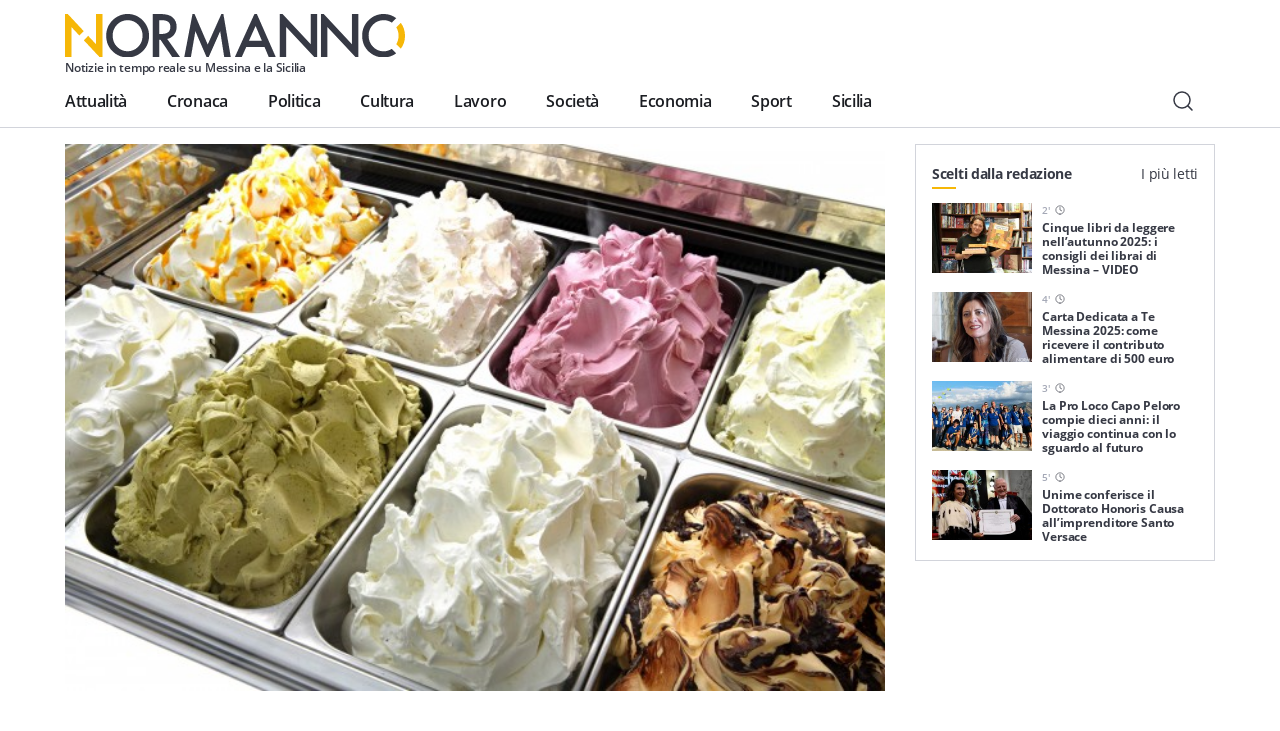

--- FILE ---
content_type: text/html; charset=UTF-8
request_url: https://normanno.com/N0rm4nn0/wp-admin/admin-ajax.php?action=bawpvc-ajax-counter&p=125577&n=1
body_size: 26
content:
(3683)

--- FILE ---
content_type: text/html; charset=utf-8
request_url: https://www.google.com/recaptcha/api2/anchor?ar=1&k=6LcA8SEaAAAAAP5X4AdU4LoNr2trI1cZvakjdr1C&co=aHR0cHM6Ly9ub3JtYW5uby5jb206NDQz&hl=en&v=PoyoqOPhxBO7pBk68S4YbpHZ&size=invisible&anchor-ms=20000&execute-ms=30000&cb=ss09bkpv1yqj
body_size: 48712
content:
<!DOCTYPE HTML><html dir="ltr" lang="en"><head><meta http-equiv="Content-Type" content="text/html; charset=UTF-8">
<meta http-equiv="X-UA-Compatible" content="IE=edge">
<title>reCAPTCHA</title>
<style type="text/css">
/* cyrillic-ext */
@font-face {
  font-family: 'Roboto';
  font-style: normal;
  font-weight: 400;
  font-stretch: 100%;
  src: url(//fonts.gstatic.com/s/roboto/v48/KFO7CnqEu92Fr1ME7kSn66aGLdTylUAMa3GUBHMdazTgWw.woff2) format('woff2');
  unicode-range: U+0460-052F, U+1C80-1C8A, U+20B4, U+2DE0-2DFF, U+A640-A69F, U+FE2E-FE2F;
}
/* cyrillic */
@font-face {
  font-family: 'Roboto';
  font-style: normal;
  font-weight: 400;
  font-stretch: 100%;
  src: url(//fonts.gstatic.com/s/roboto/v48/KFO7CnqEu92Fr1ME7kSn66aGLdTylUAMa3iUBHMdazTgWw.woff2) format('woff2');
  unicode-range: U+0301, U+0400-045F, U+0490-0491, U+04B0-04B1, U+2116;
}
/* greek-ext */
@font-face {
  font-family: 'Roboto';
  font-style: normal;
  font-weight: 400;
  font-stretch: 100%;
  src: url(//fonts.gstatic.com/s/roboto/v48/KFO7CnqEu92Fr1ME7kSn66aGLdTylUAMa3CUBHMdazTgWw.woff2) format('woff2');
  unicode-range: U+1F00-1FFF;
}
/* greek */
@font-face {
  font-family: 'Roboto';
  font-style: normal;
  font-weight: 400;
  font-stretch: 100%;
  src: url(//fonts.gstatic.com/s/roboto/v48/KFO7CnqEu92Fr1ME7kSn66aGLdTylUAMa3-UBHMdazTgWw.woff2) format('woff2');
  unicode-range: U+0370-0377, U+037A-037F, U+0384-038A, U+038C, U+038E-03A1, U+03A3-03FF;
}
/* math */
@font-face {
  font-family: 'Roboto';
  font-style: normal;
  font-weight: 400;
  font-stretch: 100%;
  src: url(//fonts.gstatic.com/s/roboto/v48/KFO7CnqEu92Fr1ME7kSn66aGLdTylUAMawCUBHMdazTgWw.woff2) format('woff2');
  unicode-range: U+0302-0303, U+0305, U+0307-0308, U+0310, U+0312, U+0315, U+031A, U+0326-0327, U+032C, U+032F-0330, U+0332-0333, U+0338, U+033A, U+0346, U+034D, U+0391-03A1, U+03A3-03A9, U+03B1-03C9, U+03D1, U+03D5-03D6, U+03F0-03F1, U+03F4-03F5, U+2016-2017, U+2034-2038, U+203C, U+2040, U+2043, U+2047, U+2050, U+2057, U+205F, U+2070-2071, U+2074-208E, U+2090-209C, U+20D0-20DC, U+20E1, U+20E5-20EF, U+2100-2112, U+2114-2115, U+2117-2121, U+2123-214F, U+2190, U+2192, U+2194-21AE, U+21B0-21E5, U+21F1-21F2, U+21F4-2211, U+2213-2214, U+2216-22FF, U+2308-230B, U+2310, U+2319, U+231C-2321, U+2336-237A, U+237C, U+2395, U+239B-23B7, U+23D0, U+23DC-23E1, U+2474-2475, U+25AF, U+25B3, U+25B7, U+25BD, U+25C1, U+25CA, U+25CC, U+25FB, U+266D-266F, U+27C0-27FF, U+2900-2AFF, U+2B0E-2B11, U+2B30-2B4C, U+2BFE, U+3030, U+FF5B, U+FF5D, U+1D400-1D7FF, U+1EE00-1EEFF;
}
/* symbols */
@font-face {
  font-family: 'Roboto';
  font-style: normal;
  font-weight: 400;
  font-stretch: 100%;
  src: url(//fonts.gstatic.com/s/roboto/v48/KFO7CnqEu92Fr1ME7kSn66aGLdTylUAMaxKUBHMdazTgWw.woff2) format('woff2');
  unicode-range: U+0001-000C, U+000E-001F, U+007F-009F, U+20DD-20E0, U+20E2-20E4, U+2150-218F, U+2190, U+2192, U+2194-2199, U+21AF, U+21E6-21F0, U+21F3, U+2218-2219, U+2299, U+22C4-22C6, U+2300-243F, U+2440-244A, U+2460-24FF, U+25A0-27BF, U+2800-28FF, U+2921-2922, U+2981, U+29BF, U+29EB, U+2B00-2BFF, U+4DC0-4DFF, U+FFF9-FFFB, U+10140-1018E, U+10190-1019C, U+101A0, U+101D0-101FD, U+102E0-102FB, U+10E60-10E7E, U+1D2C0-1D2D3, U+1D2E0-1D37F, U+1F000-1F0FF, U+1F100-1F1AD, U+1F1E6-1F1FF, U+1F30D-1F30F, U+1F315, U+1F31C, U+1F31E, U+1F320-1F32C, U+1F336, U+1F378, U+1F37D, U+1F382, U+1F393-1F39F, U+1F3A7-1F3A8, U+1F3AC-1F3AF, U+1F3C2, U+1F3C4-1F3C6, U+1F3CA-1F3CE, U+1F3D4-1F3E0, U+1F3ED, U+1F3F1-1F3F3, U+1F3F5-1F3F7, U+1F408, U+1F415, U+1F41F, U+1F426, U+1F43F, U+1F441-1F442, U+1F444, U+1F446-1F449, U+1F44C-1F44E, U+1F453, U+1F46A, U+1F47D, U+1F4A3, U+1F4B0, U+1F4B3, U+1F4B9, U+1F4BB, U+1F4BF, U+1F4C8-1F4CB, U+1F4D6, U+1F4DA, U+1F4DF, U+1F4E3-1F4E6, U+1F4EA-1F4ED, U+1F4F7, U+1F4F9-1F4FB, U+1F4FD-1F4FE, U+1F503, U+1F507-1F50B, U+1F50D, U+1F512-1F513, U+1F53E-1F54A, U+1F54F-1F5FA, U+1F610, U+1F650-1F67F, U+1F687, U+1F68D, U+1F691, U+1F694, U+1F698, U+1F6AD, U+1F6B2, U+1F6B9-1F6BA, U+1F6BC, U+1F6C6-1F6CF, U+1F6D3-1F6D7, U+1F6E0-1F6EA, U+1F6F0-1F6F3, U+1F6F7-1F6FC, U+1F700-1F7FF, U+1F800-1F80B, U+1F810-1F847, U+1F850-1F859, U+1F860-1F887, U+1F890-1F8AD, U+1F8B0-1F8BB, U+1F8C0-1F8C1, U+1F900-1F90B, U+1F93B, U+1F946, U+1F984, U+1F996, U+1F9E9, U+1FA00-1FA6F, U+1FA70-1FA7C, U+1FA80-1FA89, U+1FA8F-1FAC6, U+1FACE-1FADC, U+1FADF-1FAE9, U+1FAF0-1FAF8, U+1FB00-1FBFF;
}
/* vietnamese */
@font-face {
  font-family: 'Roboto';
  font-style: normal;
  font-weight: 400;
  font-stretch: 100%;
  src: url(//fonts.gstatic.com/s/roboto/v48/KFO7CnqEu92Fr1ME7kSn66aGLdTylUAMa3OUBHMdazTgWw.woff2) format('woff2');
  unicode-range: U+0102-0103, U+0110-0111, U+0128-0129, U+0168-0169, U+01A0-01A1, U+01AF-01B0, U+0300-0301, U+0303-0304, U+0308-0309, U+0323, U+0329, U+1EA0-1EF9, U+20AB;
}
/* latin-ext */
@font-face {
  font-family: 'Roboto';
  font-style: normal;
  font-weight: 400;
  font-stretch: 100%;
  src: url(//fonts.gstatic.com/s/roboto/v48/KFO7CnqEu92Fr1ME7kSn66aGLdTylUAMa3KUBHMdazTgWw.woff2) format('woff2');
  unicode-range: U+0100-02BA, U+02BD-02C5, U+02C7-02CC, U+02CE-02D7, U+02DD-02FF, U+0304, U+0308, U+0329, U+1D00-1DBF, U+1E00-1E9F, U+1EF2-1EFF, U+2020, U+20A0-20AB, U+20AD-20C0, U+2113, U+2C60-2C7F, U+A720-A7FF;
}
/* latin */
@font-face {
  font-family: 'Roboto';
  font-style: normal;
  font-weight: 400;
  font-stretch: 100%;
  src: url(//fonts.gstatic.com/s/roboto/v48/KFO7CnqEu92Fr1ME7kSn66aGLdTylUAMa3yUBHMdazQ.woff2) format('woff2');
  unicode-range: U+0000-00FF, U+0131, U+0152-0153, U+02BB-02BC, U+02C6, U+02DA, U+02DC, U+0304, U+0308, U+0329, U+2000-206F, U+20AC, U+2122, U+2191, U+2193, U+2212, U+2215, U+FEFF, U+FFFD;
}
/* cyrillic-ext */
@font-face {
  font-family: 'Roboto';
  font-style: normal;
  font-weight: 500;
  font-stretch: 100%;
  src: url(//fonts.gstatic.com/s/roboto/v48/KFO7CnqEu92Fr1ME7kSn66aGLdTylUAMa3GUBHMdazTgWw.woff2) format('woff2');
  unicode-range: U+0460-052F, U+1C80-1C8A, U+20B4, U+2DE0-2DFF, U+A640-A69F, U+FE2E-FE2F;
}
/* cyrillic */
@font-face {
  font-family: 'Roboto';
  font-style: normal;
  font-weight: 500;
  font-stretch: 100%;
  src: url(//fonts.gstatic.com/s/roboto/v48/KFO7CnqEu92Fr1ME7kSn66aGLdTylUAMa3iUBHMdazTgWw.woff2) format('woff2');
  unicode-range: U+0301, U+0400-045F, U+0490-0491, U+04B0-04B1, U+2116;
}
/* greek-ext */
@font-face {
  font-family: 'Roboto';
  font-style: normal;
  font-weight: 500;
  font-stretch: 100%;
  src: url(//fonts.gstatic.com/s/roboto/v48/KFO7CnqEu92Fr1ME7kSn66aGLdTylUAMa3CUBHMdazTgWw.woff2) format('woff2');
  unicode-range: U+1F00-1FFF;
}
/* greek */
@font-face {
  font-family: 'Roboto';
  font-style: normal;
  font-weight: 500;
  font-stretch: 100%;
  src: url(//fonts.gstatic.com/s/roboto/v48/KFO7CnqEu92Fr1ME7kSn66aGLdTylUAMa3-UBHMdazTgWw.woff2) format('woff2');
  unicode-range: U+0370-0377, U+037A-037F, U+0384-038A, U+038C, U+038E-03A1, U+03A3-03FF;
}
/* math */
@font-face {
  font-family: 'Roboto';
  font-style: normal;
  font-weight: 500;
  font-stretch: 100%;
  src: url(//fonts.gstatic.com/s/roboto/v48/KFO7CnqEu92Fr1ME7kSn66aGLdTylUAMawCUBHMdazTgWw.woff2) format('woff2');
  unicode-range: U+0302-0303, U+0305, U+0307-0308, U+0310, U+0312, U+0315, U+031A, U+0326-0327, U+032C, U+032F-0330, U+0332-0333, U+0338, U+033A, U+0346, U+034D, U+0391-03A1, U+03A3-03A9, U+03B1-03C9, U+03D1, U+03D5-03D6, U+03F0-03F1, U+03F4-03F5, U+2016-2017, U+2034-2038, U+203C, U+2040, U+2043, U+2047, U+2050, U+2057, U+205F, U+2070-2071, U+2074-208E, U+2090-209C, U+20D0-20DC, U+20E1, U+20E5-20EF, U+2100-2112, U+2114-2115, U+2117-2121, U+2123-214F, U+2190, U+2192, U+2194-21AE, U+21B0-21E5, U+21F1-21F2, U+21F4-2211, U+2213-2214, U+2216-22FF, U+2308-230B, U+2310, U+2319, U+231C-2321, U+2336-237A, U+237C, U+2395, U+239B-23B7, U+23D0, U+23DC-23E1, U+2474-2475, U+25AF, U+25B3, U+25B7, U+25BD, U+25C1, U+25CA, U+25CC, U+25FB, U+266D-266F, U+27C0-27FF, U+2900-2AFF, U+2B0E-2B11, U+2B30-2B4C, U+2BFE, U+3030, U+FF5B, U+FF5D, U+1D400-1D7FF, U+1EE00-1EEFF;
}
/* symbols */
@font-face {
  font-family: 'Roboto';
  font-style: normal;
  font-weight: 500;
  font-stretch: 100%;
  src: url(//fonts.gstatic.com/s/roboto/v48/KFO7CnqEu92Fr1ME7kSn66aGLdTylUAMaxKUBHMdazTgWw.woff2) format('woff2');
  unicode-range: U+0001-000C, U+000E-001F, U+007F-009F, U+20DD-20E0, U+20E2-20E4, U+2150-218F, U+2190, U+2192, U+2194-2199, U+21AF, U+21E6-21F0, U+21F3, U+2218-2219, U+2299, U+22C4-22C6, U+2300-243F, U+2440-244A, U+2460-24FF, U+25A0-27BF, U+2800-28FF, U+2921-2922, U+2981, U+29BF, U+29EB, U+2B00-2BFF, U+4DC0-4DFF, U+FFF9-FFFB, U+10140-1018E, U+10190-1019C, U+101A0, U+101D0-101FD, U+102E0-102FB, U+10E60-10E7E, U+1D2C0-1D2D3, U+1D2E0-1D37F, U+1F000-1F0FF, U+1F100-1F1AD, U+1F1E6-1F1FF, U+1F30D-1F30F, U+1F315, U+1F31C, U+1F31E, U+1F320-1F32C, U+1F336, U+1F378, U+1F37D, U+1F382, U+1F393-1F39F, U+1F3A7-1F3A8, U+1F3AC-1F3AF, U+1F3C2, U+1F3C4-1F3C6, U+1F3CA-1F3CE, U+1F3D4-1F3E0, U+1F3ED, U+1F3F1-1F3F3, U+1F3F5-1F3F7, U+1F408, U+1F415, U+1F41F, U+1F426, U+1F43F, U+1F441-1F442, U+1F444, U+1F446-1F449, U+1F44C-1F44E, U+1F453, U+1F46A, U+1F47D, U+1F4A3, U+1F4B0, U+1F4B3, U+1F4B9, U+1F4BB, U+1F4BF, U+1F4C8-1F4CB, U+1F4D6, U+1F4DA, U+1F4DF, U+1F4E3-1F4E6, U+1F4EA-1F4ED, U+1F4F7, U+1F4F9-1F4FB, U+1F4FD-1F4FE, U+1F503, U+1F507-1F50B, U+1F50D, U+1F512-1F513, U+1F53E-1F54A, U+1F54F-1F5FA, U+1F610, U+1F650-1F67F, U+1F687, U+1F68D, U+1F691, U+1F694, U+1F698, U+1F6AD, U+1F6B2, U+1F6B9-1F6BA, U+1F6BC, U+1F6C6-1F6CF, U+1F6D3-1F6D7, U+1F6E0-1F6EA, U+1F6F0-1F6F3, U+1F6F7-1F6FC, U+1F700-1F7FF, U+1F800-1F80B, U+1F810-1F847, U+1F850-1F859, U+1F860-1F887, U+1F890-1F8AD, U+1F8B0-1F8BB, U+1F8C0-1F8C1, U+1F900-1F90B, U+1F93B, U+1F946, U+1F984, U+1F996, U+1F9E9, U+1FA00-1FA6F, U+1FA70-1FA7C, U+1FA80-1FA89, U+1FA8F-1FAC6, U+1FACE-1FADC, U+1FADF-1FAE9, U+1FAF0-1FAF8, U+1FB00-1FBFF;
}
/* vietnamese */
@font-face {
  font-family: 'Roboto';
  font-style: normal;
  font-weight: 500;
  font-stretch: 100%;
  src: url(//fonts.gstatic.com/s/roboto/v48/KFO7CnqEu92Fr1ME7kSn66aGLdTylUAMa3OUBHMdazTgWw.woff2) format('woff2');
  unicode-range: U+0102-0103, U+0110-0111, U+0128-0129, U+0168-0169, U+01A0-01A1, U+01AF-01B0, U+0300-0301, U+0303-0304, U+0308-0309, U+0323, U+0329, U+1EA0-1EF9, U+20AB;
}
/* latin-ext */
@font-face {
  font-family: 'Roboto';
  font-style: normal;
  font-weight: 500;
  font-stretch: 100%;
  src: url(//fonts.gstatic.com/s/roboto/v48/KFO7CnqEu92Fr1ME7kSn66aGLdTylUAMa3KUBHMdazTgWw.woff2) format('woff2');
  unicode-range: U+0100-02BA, U+02BD-02C5, U+02C7-02CC, U+02CE-02D7, U+02DD-02FF, U+0304, U+0308, U+0329, U+1D00-1DBF, U+1E00-1E9F, U+1EF2-1EFF, U+2020, U+20A0-20AB, U+20AD-20C0, U+2113, U+2C60-2C7F, U+A720-A7FF;
}
/* latin */
@font-face {
  font-family: 'Roboto';
  font-style: normal;
  font-weight: 500;
  font-stretch: 100%;
  src: url(//fonts.gstatic.com/s/roboto/v48/KFO7CnqEu92Fr1ME7kSn66aGLdTylUAMa3yUBHMdazQ.woff2) format('woff2');
  unicode-range: U+0000-00FF, U+0131, U+0152-0153, U+02BB-02BC, U+02C6, U+02DA, U+02DC, U+0304, U+0308, U+0329, U+2000-206F, U+20AC, U+2122, U+2191, U+2193, U+2212, U+2215, U+FEFF, U+FFFD;
}
/* cyrillic-ext */
@font-face {
  font-family: 'Roboto';
  font-style: normal;
  font-weight: 900;
  font-stretch: 100%;
  src: url(//fonts.gstatic.com/s/roboto/v48/KFO7CnqEu92Fr1ME7kSn66aGLdTylUAMa3GUBHMdazTgWw.woff2) format('woff2');
  unicode-range: U+0460-052F, U+1C80-1C8A, U+20B4, U+2DE0-2DFF, U+A640-A69F, U+FE2E-FE2F;
}
/* cyrillic */
@font-face {
  font-family: 'Roboto';
  font-style: normal;
  font-weight: 900;
  font-stretch: 100%;
  src: url(//fonts.gstatic.com/s/roboto/v48/KFO7CnqEu92Fr1ME7kSn66aGLdTylUAMa3iUBHMdazTgWw.woff2) format('woff2');
  unicode-range: U+0301, U+0400-045F, U+0490-0491, U+04B0-04B1, U+2116;
}
/* greek-ext */
@font-face {
  font-family: 'Roboto';
  font-style: normal;
  font-weight: 900;
  font-stretch: 100%;
  src: url(//fonts.gstatic.com/s/roboto/v48/KFO7CnqEu92Fr1ME7kSn66aGLdTylUAMa3CUBHMdazTgWw.woff2) format('woff2');
  unicode-range: U+1F00-1FFF;
}
/* greek */
@font-face {
  font-family: 'Roboto';
  font-style: normal;
  font-weight: 900;
  font-stretch: 100%;
  src: url(//fonts.gstatic.com/s/roboto/v48/KFO7CnqEu92Fr1ME7kSn66aGLdTylUAMa3-UBHMdazTgWw.woff2) format('woff2');
  unicode-range: U+0370-0377, U+037A-037F, U+0384-038A, U+038C, U+038E-03A1, U+03A3-03FF;
}
/* math */
@font-face {
  font-family: 'Roboto';
  font-style: normal;
  font-weight: 900;
  font-stretch: 100%;
  src: url(//fonts.gstatic.com/s/roboto/v48/KFO7CnqEu92Fr1ME7kSn66aGLdTylUAMawCUBHMdazTgWw.woff2) format('woff2');
  unicode-range: U+0302-0303, U+0305, U+0307-0308, U+0310, U+0312, U+0315, U+031A, U+0326-0327, U+032C, U+032F-0330, U+0332-0333, U+0338, U+033A, U+0346, U+034D, U+0391-03A1, U+03A3-03A9, U+03B1-03C9, U+03D1, U+03D5-03D6, U+03F0-03F1, U+03F4-03F5, U+2016-2017, U+2034-2038, U+203C, U+2040, U+2043, U+2047, U+2050, U+2057, U+205F, U+2070-2071, U+2074-208E, U+2090-209C, U+20D0-20DC, U+20E1, U+20E5-20EF, U+2100-2112, U+2114-2115, U+2117-2121, U+2123-214F, U+2190, U+2192, U+2194-21AE, U+21B0-21E5, U+21F1-21F2, U+21F4-2211, U+2213-2214, U+2216-22FF, U+2308-230B, U+2310, U+2319, U+231C-2321, U+2336-237A, U+237C, U+2395, U+239B-23B7, U+23D0, U+23DC-23E1, U+2474-2475, U+25AF, U+25B3, U+25B7, U+25BD, U+25C1, U+25CA, U+25CC, U+25FB, U+266D-266F, U+27C0-27FF, U+2900-2AFF, U+2B0E-2B11, U+2B30-2B4C, U+2BFE, U+3030, U+FF5B, U+FF5D, U+1D400-1D7FF, U+1EE00-1EEFF;
}
/* symbols */
@font-face {
  font-family: 'Roboto';
  font-style: normal;
  font-weight: 900;
  font-stretch: 100%;
  src: url(//fonts.gstatic.com/s/roboto/v48/KFO7CnqEu92Fr1ME7kSn66aGLdTylUAMaxKUBHMdazTgWw.woff2) format('woff2');
  unicode-range: U+0001-000C, U+000E-001F, U+007F-009F, U+20DD-20E0, U+20E2-20E4, U+2150-218F, U+2190, U+2192, U+2194-2199, U+21AF, U+21E6-21F0, U+21F3, U+2218-2219, U+2299, U+22C4-22C6, U+2300-243F, U+2440-244A, U+2460-24FF, U+25A0-27BF, U+2800-28FF, U+2921-2922, U+2981, U+29BF, U+29EB, U+2B00-2BFF, U+4DC0-4DFF, U+FFF9-FFFB, U+10140-1018E, U+10190-1019C, U+101A0, U+101D0-101FD, U+102E0-102FB, U+10E60-10E7E, U+1D2C0-1D2D3, U+1D2E0-1D37F, U+1F000-1F0FF, U+1F100-1F1AD, U+1F1E6-1F1FF, U+1F30D-1F30F, U+1F315, U+1F31C, U+1F31E, U+1F320-1F32C, U+1F336, U+1F378, U+1F37D, U+1F382, U+1F393-1F39F, U+1F3A7-1F3A8, U+1F3AC-1F3AF, U+1F3C2, U+1F3C4-1F3C6, U+1F3CA-1F3CE, U+1F3D4-1F3E0, U+1F3ED, U+1F3F1-1F3F3, U+1F3F5-1F3F7, U+1F408, U+1F415, U+1F41F, U+1F426, U+1F43F, U+1F441-1F442, U+1F444, U+1F446-1F449, U+1F44C-1F44E, U+1F453, U+1F46A, U+1F47D, U+1F4A3, U+1F4B0, U+1F4B3, U+1F4B9, U+1F4BB, U+1F4BF, U+1F4C8-1F4CB, U+1F4D6, U+1F4DA, U+1F4DF, U+1F4E3-1F4E6, U+1F4EA-1F4ED, U+1F4F7, U+1F4F9-1F4FB, U+1F4FD-1F4FE, U+1F503, U+1F507-1F50B, U+1F50D, U+1F512-1F513, U+1F53E-1F54A, U+1F54F-1F5FA, U+1F610, U+1F650-1F67F, U+1F687, U+1F68D, U+1F691, U+1F694, U+1F698, U+1F6AD, U+1F6B2, U+1F6B9-1F6BA, U+1F6BC, U+1F6C6-1F6CF, U+1F6D3-1F6D7, U+1F6E0-1F6EA, U+1F6F0-1F6F3, U+1F6F7-1F6FC, U+1F700-1F7FF, U+1F800-1F80B, U+1F810-1F847, U+1F850-1F859, U+1F860-1F887, U+1F890-1F8AD, U+1F8B0-1F8BB, U+1F8C0-1F8C1, U+1F900-1F90B, U+1F93B, U+1F946, U+1F984, U+1F996, U+1F9E9, U+1FA00-1FA6F, U+1FA70-1FA7C, U+1FA80-1FA89, U+1FA8F-1FAC6, U+1FACE-1FADC, U+1FADF-1FAE9, U+1FAF0-1FAF8, U+1FB00-1FBFF;
}
/* vietnamese */
@font-face {
  font-family: 'Roboto';
  font-style: normal;
  font-weight: 900;
  font-stretch: 100%;
  src: url(//fonts.gstatic.com/s/roboto/v48/KFO7CnqEu92Fr1ME7kSn66aGLdTylUAMa3OUBHMdazTgWw.woff2) format('woff2');
  unicode-range: U+0102-0103, U+0110-0111, U+0128-0129, U+0168-0169, U+01A0-01A1, U+01AF-01B0, U+0300-0301, U+0303-0304, U+0308-0309, U+0323, U+0329, U+1EA0-1EF9, U+20AB;
}
/* latin-ext */
@font-face {
  font-family: 'Roboto';
  font-style: normal;
  font-weight: 900;
  font-stretch: 100%;
  src: url(//fonts.gstatic.com/s/roboto/v48/KFO7CnqEu92Fr1ME7kSn66aGLdTylUAMa3KUBHMdazTgWw.woff2) format('woff2');
  unicode-range: U+0100-02BA, U+02BD-02C5, U+02C7-02CC, U+02CE-02D7, U+02DD-02FF, U+0304, U+0308, U+0329, U+1D00-1DBF, U+1E00-1E9F, U+1EF2-1EFF, U+2020, U+20A0-20AB, U+20AD-20C0, U+2113, U+2C60-2C7F, U+A720-A7FF;
}
/* latin */
@font-face {
  font-family: 'Roboto';
  font-style: normal;
  font-weight: 900;
  font-stretch: 100%;
  src: url(//fonts.gstatic.com/s/roboto/v48/KFO7CnqEu92Fr1ME7kSn66aGLdTylUAMa3yUBHMdazQ.woff2) format('woff2');
  unicode-range: U+0000-00FF, U+0131, U+0152-0153, U+02BB-02BC, U+02C6, U+02DA, U+02DC, U+0304, U+0308, U+0329, U+2000-206F, U+20AC, U+2122, U+2191, U+2193, U+2212, U+2215, U+FEFF, U+FFFD;
}

</style>
<link rel="stylesheet" type="text/css" href="https://www.gstatic.com/recaptcha/releases/PoyoqOPhxBO7pBk68S4YbpHZ/styles__ltr.css">
<script nonce="6AbdWXXNL5QpUsPSML4Eog" type="text/javascript">window['__recaptcha_api'] = 'https://www.google.com/recaptcha/api2/';</script>
<script type="text/javascript" src="https://www.gstatic.com/recaptcha/releases/PoyoqOPhxBO7pBk68S4YbpHZ/recaptcha__en.js" nonce="6AbdWXXNL5QpUsPSML4Eog">
      
    </script></head>
<body><div id="rc-anchor-alert" class="rc-anchor-alert"></div>
<input type="hidden" id="recaptcha-token" value="[base64]">
<script type="text/javascript" nonce="6AbdWXXNL5QpUsPSML4Eog">
      recaptcha.anchor.Main.init("[\x22ainput\x22,[\x22bgdata\x22,\x22\x22,\[base64]/[base64]/MjU1Ong/[base64]/[base64]/[base64]/[base64]/[base64]/[base64]/[base64]/[base64]/[base64]/[base64]/[base64]/[base64]/[base64]/[base64]/[base64]\\u003d\x22,\[base64]\x22,\x22w70nCsKNwqbCjsO8CsKEw4kLEMKiwptJTBrDryzDp8O5fsOpZsOswqLDihAnZsOsX8OJwol+w5B3w6tRw5NfLsOZclTCnEFvw6AwAnVwMFnChMKvwogOZcO/w4rDu8Ocw69hRzVoNMO8w6J4w59FLyIEX07CksKsBHrDp8O0w4QLBRzDkMK7wpTCiHPDnyfDo8KYSlnDlh0YEVjDssO1worCi8Kxa8OjAV9+wrA2w7/CgMOIw73DoSMUe2FqIgNVw41wwrYvw5wCSsKUwoZDwpI2wpDCu8ONAsKWJTF/TQPDusOtw4cqNMKTwqwkesKqwrN8PcOFBsOgYcOpDsKHwp7Dny7DmcKpRGl9S8OTw4xwwqHCr0BWe8KVwrQuKQPCjwcdIBQubS7DmcK3w4jClnPCocKbw50Rw7Q4wr4mCsO7wq8sw6AZw7nDnnNYO8Klw5sKw4kswrzChlE8DFLCq8O8XT0Lw5zCk8OGwpvCmk/DgcKAOmsDIEMTwpw8wpLDlBHCj39EwohyWVTCl8KMZ8OZfcK6wrDDl8Ktwp7CkjDDmn4Zw57DhMKJwqtiXcKrOETCucOmX1TDkS9ew4tuwqImCDfCpXlYw6TCrsK6woElw6EqwoDCv1theMKUwoAswrhewrQweyzClEjDkB1ew7fCicKGw7rCqkEMwoFlCy/[base64]/BsOHGsK1w6htNMKfwrkUw6DCksKsSMOBwqPDtk1/wq7DhQkDw4pPwrvChiUtwpDDo8Odw5pEOMK+ccOhVhTCkRBbZlo1FMONR8Kjw7ghMVHDgR/[base64]/IFcSwqzDlRbCqcKGw5kmwolhGkvCscOrbcOJVCgkHsOow5jCnlnDnkzCv8KzZ8Kpw6lcw7bCvig6w4McwqTDjcOrcTMEw6IUacKMNMOGDhxDw6rDgsOcTgBdwrbCmmRzw7RTEMKTwq4Zwq9iw4wvKMKYw6kbw5oTVx9lbMODw5YYwoHDl2g7Xl7DvVJzwo/DmcOHw5Atwo3CslVCasOvDMKKTXs1wowXw7/[base64]/DvcO/w7zCrXMiwo/[base64]/DjcK7w4Anw7bDpDlvw6YzBT45X8KHwpkKM8KSNkhSwrrDk8KEwq9UwqILw5drKcOiw5zDncO4D8O2QkEXwqfCqcOVw7rDugPDoCfDg8OEbcKHLVUqw4LChsK1wq4OFTtUwpjDvBfCiMOFV8K9wol4XDbDkC3DqmpdwoARXzxLwrlLw5/DpMOGQDXCjXLCm8OtXETCqgHDq8OJwqNZwqTDl8OSB0nDh2kbHQrDpcODwrnDicOpwrF2fsOfT8KSwqpNBhsSccOlwo0Kw6B9K2wCAjw/bcOYw7g8RSMneFLCnsOGDMOswq/DlGvDncKTbRLCiDrCi1lydsOCw4EDw5jCsMKwwrpbw5gNw6QIHU4vDU4qCnvCm8KUQsKTUAUoL8ORwocHbcOYwqtGb8K3LyxswotgNsOrwqLCjMOKaDRSwpVjw4DCoxvChcK/w6pYEwbCmsKsw6rChg1kCcKCwobDqGHDs8ORw691w4Z7KnbCjcKfw6rDg1XCtMK8ccO0PAdRwqjCggIwSQwlwqBrw7vCssOSwqrDg8Oqwp/Dv0LCo8KHw4Bew50Ew41EDMKKw4TCh3rClyTCvD4eIcKTOcKOJF4Cw648XsO9wqAfwrJRcMK1w6MSw4tJcsOYw45DNsOsIcO4w4oAwpIRFcOiwrRPQTBcX1Fdw5Y/[base64]/[base64]/wplSwpnCuHrCny0gfk0aCMOHw4XCtcOAwqRlbl0Sw5k+Aw7Di1YSbHMzw5NDwo0KCcK0MsKsDX7Cr8KWTMOORsKRRmrDoXl1LFwtw69TwqAbI1ksG1IYw7nCnsORKsOCw6/DscOMVsKLwqXCkGMZKMO/wrIOwrovY0/DmFTCscK2wrzCocKtwrbDs3NTwpjDs34qw4sxRkB3bcKofcKvNMOxwqfCmcKqwr3Cr8KEAV06w6xHEcKzwpXCvXBkd8OHXMKhWsO5wpbDlMOgw5jDmFgcQ8KcMMKNQkoQwonCgcOwDcKIYsKxeTQ3wrPChCIuexB1wonCsSrDisKWw4nDo0jCsMOrJxjDucO/GsK9wrXDqwtnQsO+JsOHWMOkDMO6w7nCgw3DpsKOcmBUwrloHsOBG25DPcK/MMO3w4DCu8K/wovCsMO/EMKScyNFw7rCqsKzw7FuwrzDnHHCqsOPwpnCtF3CrSfDug5ww7/CrWhzw7jCqirDt0NJwoLCo2HDo8OGdVLDnsO/wpdYKMKvKlxoPsKWw6o4w6DDlMKyw57Cr08CdMOiw6DDhcKQwqlCwoE1fMKbb1TCsXzDg8OQw4/CgsKRwqBgwpDDrFvClT7CpsKAw5xYfW5LbUDDlXbCuCnDssKUwqjDucKSXcKkU8Kwwow3GsOIwpV7w7Qmwq5iwoE5PsKmw6/DkTnDgcODMmIzDcOGwrvDpgYOwoVEZMOQQMOxR2/CulASc2/Cmgc8w7sGYMOtBsKFw4LCqnjCn2TCp8K+KMKxwp3Cp0vDsFDCsmPCry0ABsOHwqHCqgcuwpNiwrPCq3ddUnYNFiE/wprDmxbDr8OeWDrCosOGYDtiwqU/[base64]/[base64]/KWPCt8KQw6RNNWh/[base64]/DlzRZw4gOw7Zuwp9aw5F0w5Zmwqcvwo7CqlrCrjbCgBLCrklBwolVVMKtw5hIEjkHPXEHwolBwpMcwqPCs09FSsKcf8KxGcO/[base64]/DqRjDpMO/w5BhG8ONHF4DYsOXKGvCj2wnUMO9FsKSwrF+GsOSwqzCoiIHFncFw7IrwrfDn8OxwrnCsMK0YVNGUMKkwqQmwo3Cqnt5OMKlwpXCqMObOTxfUsOAw5pawo/CssKALVzCm13Cn8Kjw6t/wqnDocKceMKPIS3Dm8OqNm3Cu8O1wr/DpsKNwpliw7nCl8KKDsKLR8KEK1zDiMOTUsKVwrQdZi5rw5LDusOSDk01GcObw4o0wrTCu8OcesOmw7Bow4IBM2Nzw7Vvw4RZLzZgw5IRwp7ChsObwq/Ci8O4KV3DpFfDuMO1w5Ikw49GwoQUw6M4w6V6wr7DrMO+YcKUYsOra0MowoLDnsKFw4HCpMOkw6Amw4DCn8ObezstacOFDMOtJmIhwqLDmcOTKsOFdBwNw6XDoU/CnW0YBcKgTS1Rwp/DnsK1wr/DjBlFwoc5wo7DilbCvzLCl8OSwojCuTlibcKvwoTCig/CnEI+w6t7wrHDvcOJIwkww4grwpbDksO/woIWCyrCkMOmJMK9dsKKAUJHaH0xRcOJw6w2IjXCp8KWUMKLXsK+w6TCisO7wqouL8KzAMKZG0VKbcKresKiH8Omw4ocEsK/woTCv8OgclfDrEPDisKiC8KBwoA6w6LDlsK4w4rCmcKuB0vCucOoH1LDv8Kyw4LCpMKhWWDCm8KBbMOnwpt2wrjCucKYdATCgFlbasOJwpjCmF/ColpdNmXDvsOxGHnCunrDlsOhDgdmHVLDugbDiMKhfBbDrlzDqcOtdsKBw7QNw6rDp8OiwoFyw5TDvBMTwprDo0/CmSDDg8KJw7IIXXfDq8Kkw7XDnA7DpMKZVsOuwp8+f8O2O1TDocOXw43DoR/DrkhLwo5STEo+LGEtwp48wq/CkWJyM8KFw5ZmU8KRw7bDjMOXwpnDtR5gwoEuw4ssw5FtbBTDpSkMD8KuwpPDiiPDnBonIHfCpMOfNsO8w4HDj1DCkXdAw6AOwqfCiBXDkR/Cu8O+G8O6wpgRJF3CtcOOS8KBYMKuccOfTsOaEMK4w7/CiVxtwol9YElhwqx5woE7cEF5IcKzF8K1w7fChcKXcUzCqjMUZjbDpkvCuG7CsMKXacKyV17CgDlCdcOFwq7Dh8KCw6UbdFxFwrcQfALCpXR0wo17w7F5woDCkFfDh8O3wqHDu17DrVsdwojDoMKWUMOCOU7Ds8Kgw4wbwq/Duks1fcOTQsKVwqxBw5IYwp9sXcKTaGQKwqfDmsOnw7LCqnnCr8KwwpYbwoskb0ZZwrkNAjZ0csKzw4LDgjbCtcKrBMKzw5okw7fDnxgZwr7Cl8KiwrR+BcOuG8KjwrJlw6TDj8KMJ8O/NAAYwpN0wr/CusKxDcO2wrLCr8KbwqbCtCItPsKpw6YdXiRpwpLDrRLDpGHCnsK4VxvChyfCkMO9MzZVWhUBfsKZw4l/[base64]/Dgx17LsKtwrIfI0PCsXRQwq/[base64]/[base64]/DrcOtwrHCoHnDk8O2EMKIw6/[base64]/CihUMHiJ1VcKRw7zCjm9Ow4k9CGsowr5fSEfCoE/[base64]/ClcKGw50Ew7A7eg4Mwo/[base64]/DqsOMw7HCnsK3HibCsEfCg8O+eMKfw6wmwpTCtcO6wq1ow4V4YDspw7LCkcORC8KUw75GwonDt3LCiRLCmsOHw6zDo8KBWsKcwroXwq3CtcO6wpd1wp/DvXTDqRXDrTAJwqnCjjbCqTlwdsKqe8Oiwpp9w5jDlsOjXsKtVVdzSsK8wrnDlMOZwo3DksKTwozDmMOJEcKaWhrCgU/Dl8OAwp/CucO7worCvMKIEcKhw5gJSCNFKl/[base64]/wp3CnmzDuMOBw4djw6dGwpHCvgnCixEWJcOFw5fCvsOVwos0QsOJw6LCtsOMFU/DtF/DlwPDnHZLLxTDtcOVw5VEOWvDgUxzBV8mwq1nw7vCrzYrbcOiwr9kUcKUXRIKw5UZbMKQw4MAwoBWITl9RMOtw71jRV3DuMKaKcKSwqMNIMOhw4EsLWTDq3/Cpx7DrCjChnRkw5YcHMOkwpE0wp8YL0jDjMOTFcK4wr7DmkXDii1Ew53DkmvDlmzCrMOUw4LCjw5NTnfDu8KQwrtiwqshF8KcdRfDocKPwq/Cs0EmHyrDucO+wqtbKnDCl8Ohwp9xw77DqMOQXCcmTsKtw4Msw6/Dt8OJe8KBw53ChMOKw6sZfSJKwozCu3XCjMKQw7TCsMK8NcOQwrHCqTZHw4TDqV4uwoPCtVY+wrUfwqXDv3gQwpsjw4fDisOheTzDo1DCgnLCriUEwqHDjBLDkUDCthnCuMKyw67CuHoTNcOrw5XDhS9qwqzDggfCjjDDrcK8aMK9cXfCn8ONw7LCsH/[base64]/DtyPDn8OawpXClQLDuXHCm8Krw7nDt8Kvw5/CliUJd8OMGMK3WRTDsBrDrkzDp8OZSh7DrQVhwo54w7LCgcKrIX1fwqY+w4TDnErCmkjDtj7Dm8OjQC7ClzI4Pmp0w6JkwoXDnsOaYi8Fw6IoSQt4TgM5JxfDmMKjwonDm1jDg2FqHUxfw6/[base64]/DqMOOKcOzwpDCo8O+wrV4w43CrXDCgsOvw4/DhgbDucKyw7FEw4bDjk14w6NlM0vDvsKZwoDCly0XYsOVQ8KtHBt7JmfDssKVw73CpMKhwrNJwonDmMOUVSMJwqbDqn3CksOfw6kVP8Kvw5TCrMOecFnDr8KYfS/Csjd3w7rDvycGwpxsw4sJwo9/w7DDssKWEcK7w6gPXj4aA8Opwplnw5IJdwUeLSbDhw/CjUltwp7DiSQ0BiMsw7hPw4rDkcO/LMOUw7HCmMKyGcOVCsOiwo0gw6vCgB14wrsCwpZPQcKWw73DmsOJPkPCncOIw5pZOMO1w6XDlcKfNsODw7ZTZyvCiW0ow5nCgxjDrsO/MsOEFUVhw77ChCQOwqZhVcKoEUzDscO5w6Yiwo/DssK/[base64]/CswZOWcKjwqdCGRtzwpTDgWvDqcK7fcO4w4PDhW/DhMOCw5XCnHsFwobCl3DDscOcw75obMKUOsOLw47CsGVaVMK4w609BsOiw4ZKw59TKVErwr/CjcO2wpM0UsOXw7jCnQFvfsOGw7cHEMK0wrt1BsOCwprCizfDgcOJS8OfCF/Drw4cw7zCpBzDtWoxwqInSApnRjtNw5BxYR5Uw73DgxBUHsOYQMKiMgJWOj3DqsKywoVtwrTDl1s0wrDCgBNzKMK1ScKDR0zCkEfDscK5E8KnwqnDpMO+J8KKTsK9GzshwqlYwqfCjyhtVMO/woYewqnCscK3PQHDocOKwpt/CivCmjoKw7TDh1bCjcOie8KhKsOZbsOMWWLDg118JMK5ZMKewrzDm1UsKcO1wr93OBHCvsOew5bDvMOxFURFwq/[base64]/wrYmABXDv8OIVsKEAsKNw57CtsKhSRtAw5LCmTFIwo1tBcKpesKOwrvDu07Cl8OoKsKvwqd4EBjCpsOCwrtSwpA/wr3CvsO/ZsOqSwlCasKbw4XCgsOtwpAwfMO6w5/CtcKMH1ZUZcKqw6cYwr8mScOcw5UfwpEIdMOiw7guwqhJNsOcwo0Rw5/DkRDCrkPCvMKZwrFFwpjDlnvCiEhpEsKsw59NwpLDscK/w5bChWjCl8KPw7lIVxfCm8Oiw7XCgU/Dt8OXwq3DhTrCq8KYY8K4W08xBX/DswPCvcK1L8KBJsK8a0lnYTt7w4g8wqPCrsKGH8K1FcOEw4giRmZXwrhcfx3DuUxpZVvCq2bCpsKMwrPDkMOWw717EU7DosKuw67DnGYRw7hiDcKGw6DDiRjCjX8QOMODw5oXPF4KCMO4KcOFEzDDhAvDlTMSw6nCr0dUw7DDkQRQw5vDtxoiTkI/D2DCrsK/Dx1VVsKQciQGwpBxKyh6YwwjSnMrw6jDn8KFwpvDpW/[base64]/DncOQaCUJGsKowpvDggBbw7wyAVI9QkXCvWHCj8Ktw63DqMO2FhbDjcK2w4rCnsK6L3VXLELDqsOqbljDsFsQwr1FwrZeESjDjsODw4NYBm1+WsO6w7VvNcKdw4hfCG5lIyzChVkoU8O4wqpgwofDu3nCosKBwrpkS8KVbnJqaXYHwqvCpsO/[base64]/wpTCk8KjwpPDvMOAw4/CscKCw5rCq8OHw5Nmw4owU8OwccOJw4UDwr7CoQV2KFQkGsO7EB4nSMKlCA3DtBBYUG4Mwo3CqcOgw7vDrMKuacOsIMKzen5hwpF4wrPCtFU9fMKfDnTDrk/[base64]/Dn1DChcO/PMK7Bw7DicKcR8ONw4XDgi7DssOfa8KlEUPCgW/Ct8OQOhvDhy7DtcKrCMKoJUpyZn5Ie1XCsMKrwogow69hIFFqw7jChMK3w6nDrMKvw5vCsS84P8OuPAPDhjlGw5nCr8OwTcOGw6XDvgrCksKUwohXDMOkw7jDhMOPXAtWQMKxw6fCt1kHZENrw5nClsKaw4wKUQzCs8KXw4XDhMKqw6/Cqj0aw5NEw7vDnw7DkMOAY2xHejI+w49EV8KJw7lMSHzCtMKawqjDunAfQsOxNsK4wqY8wrkxWsKiMWPCmzY3VMKTwogFwpJAZ21EwrUqQ2vCmizDtcKUw7t3MsKoL1zDk8Oiw5DCpVvCtsOqw5DCpMOwQMOfGkTCqMKtw5rCgAZDQV/[base64]/Dh1rDhV1qLsO+fFZiZHDDvUwRworCiwbCocOgKQE2wok/OElzw5zCjsOKFkvCjE0SVMOuCMKbJ8KGU8OWwr9cwrrCqC0zP3LDnn3DhlzCm2QVasKbw4QELcOfJEssw43CusKLB0oWecOdCcKTwqzCqwbCkx4JEGJVwrHCsGfDm2LDqV52Hxtgw6fClX/Dr8Kew7oqw4hwW1gpw6gWV30sM8OPw44yw5Aew61rwqXDo8KKw57DixnDuzrDpsKjQnpbY1TCmcOUwpHClE/DtixVXx7DsMOzYcOcwr15BMKmw4nDr8O+AMOkZMOFwp4xw4NOw59uwqnCsnXDknwsYsK3w51Aw4IfCkRlwoN/w7fDusKYwrDDhAVBOMKhw5zCt3N9wqLDvMOtdcOOQmHCvBbDkyHDt8KYfkPDtsOQK8OAw5hZYlECZiPCvMKZVG3DvH0UGjZ2BVrCjn/DncKiQcOfKsKpCHHDuBnDljLDo1Rbw7oAScOUXsOSwrHCkmxKSXHCgcKYNy14w41wwqV4w7o/RB8OwpkPCn/ChQHCrEVkwrjCuMK+wp1CwqLDncO7fHwCUcKcb8O5wq91f8Ohw5tBVE40w7bCnB05QcOQVcKSEMOywqs9UMKvw4jCvQ0cOQQmHMOVOcKPw7MsAEnCsnx+KMO/wpPDjljDiRhxwp/DmSzClcKGw7TDojU9DnB9ScOQwrlOTsKTwqTDlMO5wrvDgDZ/woooUAF7C8OcwojChTUYIMKlwoTCsQM7J07DjDgQa8KkUsKydULDnMOOa8OjwpoAwoPCjirDsSQFOA1QdnLDu8OpAhDDlMKZA8OVBTRGE8K/w4FrZsK2wrBDwrnCtA7Cn8KTS0LChhDDk2jDpMKOw7tfb8Kvwo/DssODE8O8w6nDlcKKwol7wpbDpcOEAjNww6TDoGEURCnCnsOJFcO6MxsgEcKRG8KScF90w6sLAhrCvSXDqXXCpcKaGcKQLsKPw5p6WBJ1w7xRE8KzexU/DjjCkcO2wrEvE2gKw7p/wr/CgTXDisO1woXDokAddiRleCwwwpFVw65Cw4E6QsOhSsKSL8K3e2BbbjHDqiMSfsO1HhomwofDtA1Sw7XCl2rCrXbChMKwwrnCo8KWCsOrd8OsPDHDpGHCvcK9w6DDisK3BAbCvMOrFMK3wp3DshHDkMK/CMKXK0l/Qjw/TcKpwp3CrE/CgcOzAsOiw6zCix/DgcOywrImwr8DwqkZJsKhdSXDtMK1w4vDksOcw6oRw6YFJhzCqGUmR8OKw4/CvmHDgMOAbMO9a8Ksw7p7w6DCgzjDnFB9d8KoQcOdU0hpB8KxUsO/w5g/EcOIVFLDg8Kcw6vDmMK2c2vDgnQMacKvckbClMOnw4gEwrJNJDAbacKDK8K5w43Dv8OUw4/[base64]/[base64]/w7QMw78pwpg5Q8OowpnCilNUwqU1AXMww6nDtl3CoAh3w6saw5rCm3/[base64]/[base64]/wqwsw50hwobCp1EBw7V6wp0kPncmwq/Crld8RcO/w6V2w6w+w5NoQ8OBw77Dm8Kpw6USd8OdDlbCjAvCvcOYw4LDhlvCoG/[base64]/[base64]/e8KFdsKQw6LCgGTCqsKTw5kVw7TDhhrDuMKQSGjChcOTGMK1MX7CmlbDmUI8w7pkw5kGw4/Cu1bCj8K/HF/DqcOhGkLDsjLCgmgMw6vDqF0WwoApw5TCv00ewpU6ZsKBCsKTw4DDuCUFw7/DnMOGe8KmwpRzw6chwofCjw02Fw/Ckm3CtsKWw4bCgWrDpHI9NwM4GsKVwq5owpjDtsK3wrvDp2rCpA85wqkyUcKHwpHCkcKBw4HCqAUUwpwHNMKVwq/CisOneHgswroqJ8OkYcOmw4EieGPDg1w0wqjCkcKkLSgJeG7DjsOMIcOOw5TDpsK5CsOCw4EiJsK3YRTDmgfCrsKFCsK1w4XCuMKMw49xQntQw79yaRjDtMOZw5t7CxnDqjvCssKDwrk8eCoFw4rDphIkwoY4JCfDmsKPw6vCoGtpw4Fnwp7CmhvDmC9Ew5zDrx/DicKCw7wwRMKSwqnDg3jCqFzDjMK8wpAHX30xw7gvwo03W8OLB8OZwrrCiRjCpTzCksKnZCN3ecKBwoDCosO0wpDCu8KrKBxLWQzDqXHDrsKbbWgWOcKNesOzw5DDosO0KcOaw4ZUYsKPwoVASMKUwr3Dilolw6/DrcK0dcOTw4cjwqZKw5/CtcOfacKgw5FLw63Cr8OHVF7DjVssw5nCm8OFYT7CnT/Cv8K5SsOzJA3Dg8KLS8OQLhEMwoQ8D8KPWVIXwqMtUxYHwqQWwrJFDcKVWMOCw40XH0HDp2PDoh8jwqLCtMKZwrlzIsKsw6/CsirDiQfCuGljJMKjw53CijnCpcK0PMKrAsOiw4Jmwr4SOnoCIg3Dh8O9FyjCncODwpHCiMOLGEkla8K6w6VBwqrCtkFXSiJOwpwew48ZY0NddsK5w5NzWWLCrh3Cvyg5wo/DkMOSw4c6w7LDiiBjw6jChsKTQsOeEEE7cnALw5HDsTPDvmdmXz7Co8OhRcKyw7YxwoV/[base64]/CpMKhwpvDpsOQbwIQI8KOKsK7cwoqAUTCoANzwp9TdQXDgcK6McOnSMKJwp8NwqjCsBwBw5rCkcKUYMOjbirCqMK6wrVeLlbCocKgATEkwpRZK8OKw4dgw6bCvSvCsRrCmjnDiMOGBsKjworCswPClMKqw6/DkVxzasKQIsKMwp/[base64]/WcK+w7vCskZke8O0w41gGMKBM07CkcOsw5jCpcO2wrNePm8kFUcHUAxKScOgw51+BQbCiMO/[base64]/Nl4kJ8OWAWMFXXfCisOvdjNqQndWwp/CgcOJwoPCgMOLWnouDMKlwr4Dwrw5w6nDlcKCOTbDnT1WQMOfdGTCkcKKBiLDp8OfAsOjw6Jewr7DgxbDuG/CnkHDkV3CpRrDusKcIEIEw6tRwrMeAMK0NsKXFyx8Aj7CvWfDp0rDhlrDmEjDscO0wpl3w6jDvcKAOFnCu2nCq8K8fiHCkRjCq8KWw404PsKnMndhw5PCrm/DtDjDg8KuBMOnw63Cp2QQcXjCliXDoHjCjjRUWyrDn8OGwoAUw4bDjMKzYDfCkTtacEjDjMKRwrrDgkrDp8KfPTrDkMKILFtNw5Vgw7/Dk8K1ZWzCgsOoMxEuecKKPAvCjxPDk8O6IU7CtihpUcKhwqXCmsKYfsOKw43CngJDwqFMwqhsHwvCm8O+I8KHwpp/[base64]/dBEawqpGXmrDskzCqsKpNxM0OsK7bMORwqNDYlXDrDXCkyFtw61+E0zChMO2w4fDuS7Dr8KJecO4w7B+SWRzaSPCkDMBwqDDmsKMWGTDosKebyhGOMKDw7TDhMK/wqvCpAvCrMOCInzChsK7w6JMwqDCmRvCv8OOK8OFw7gTDVQ1woHCsRdOSj/DgB0ITVoywrAFwq/[base64]/CjULDoWwnw4tAw5bDmMKRwp3DocOkAHxswohdVsK0e249ICvCrm5vQAlvwpIfI2VpQkJQa0EMLigPw5EQNADCtcO/[base64]/ChzxBw6hUw78ZHDbCuVXCq1AMKcOtw703BnPCj8O2OcKzKcKsSMKwEcOgw6rDgm3CtGXDvGgxBsKqZcOiD8ORw6NPCANdw7VZQhxCRsO+Zm82L8KTdXw4w6jCrSMvEixhKsOXwpoaTFzCoMOWCMOcw6jDjxMQN8KVw5YjQ8OoOxpnwrtMdy/DnsOXaMK5woTDjVXDgDYjw751U8K2wrHDmX5fQcOgwrVoDcOTwpVbw6fCicKaPA/[base64]/w7FLJxzDnQRuAMORViVoXnrDt8OWwqLCul7Ci8OZw59UAMKmAMKYwo4xw53DhcKBYMKjwroQwok+w6VJbljCsCYAwrI2w5UXwp/DvMOkI8OMwofDixIJw64kTsOWWErDnzFXw6YvCHlkwpHCgExcQsKJSMOTYcKPNsKJLm7DrAvDpMOuHcKSdCHDtS/[base64]/w6DDkCvCrcK8IsOwwozChsOzw75Yw4YAw6IXGA/CkMKMNcK4C8OFcG7Do2LDt8OMw67DsEFPwohcw5XCuMOvwqt4wozCi8KBWMKjQMKvJcKeSFjDt2ZTwqPDnnRJagrCusOJU2BRGMO6KMKww4lVWiXDucK1NMO7aRjDlh/Cq8Kew4DCtEpUwpUCwrtzw7XDqHDCqsKyOz4UwqgWwozChMKAwqTCocO5wrRswoDDqsKHw6XDocKDwpnDhhXCpFBPFTYSwo3Dv8Ovw6o6aGsJURjDjn4DBcK2woQ0w5rDu8Obw7HCo8ODwr0bw68wJsODwqMgw4pLB8Oiwr/ChFnCs8KBw4/DoMOZMcKHVMOawpthDsOiR8OTa0jCp8KEw4fDmjXCrsK0woUywoXCg8KOw5vCqXREw7DDsMO9IcKFQMO9A8O2O8OUwrVLwpXCpsOTw5jChcOmw7fDgcO3S8Ktw5E/[base64]/CkMOFw43DpQ43wqbCksKtQsOgX8O3L8OyKSXCjDbDpMKXKMKSL2cwwqhZwp7CmVHDsEkZGsKoOmDCnXogwoQ8FwLDt3rCo3PDnzzDrcOCw7bCmMOxwrTCvn/DlX/DpcKQwpl4DcKlw5Ukw6jCqEZqwoNNJQfDnljDoMKjwrYzSEjCgy7Dh8KwSUnDmVYlcFsAwoFbVMKAw4vDvcOyRMKeIxxwPh4jwrpsw7/[base64]/[base64]/CiiXCvXwXEMKoSMKmw57DncKvwrrCnyDCm1zDukXCksKQw684GArDgS3ChAzCiMKMF8O4w7QkwposRMK/YWFpwp1fXkNfwqrChcOnDMKPBBbDgHTCqMODwovCtihOw4XDsHXDtH0IGhPDkXIiYR/Dl8OpDcO7wp4Vw50Ew5MqRQh1FUDCnsKJw7bCmmZaw7nCrTfCgxfDvcK6w4YXJ3QlX8KUwpnDqcK/RcOmw7JIwrQUw6JnAcOqwpNDw4MGwqtfHMOHNjR2QsKEw4Qyw6fDj8OqwqM0wpPClVbDnA/Cu8OQCkZgB8OsdMK0OW4zw7tswoVOw5AowpIxwqDCtBrDhcOlKMKMw7IQw4nDuMKVfsKXw4fDjiEhFCDDh2zCmcK/[base64]/c8OSdsKdw68qw7p/VgkqRcOTwoDDuz0aYsKqw77Cq8OOwovDqCIowqnCnBVVw7sPw414w67Di8OdwosHaMKbLEpOfiPCu3lDw4F8LFpMw6zCusKKwoDCgi1lw7fCgsOydiHDn8OlwqbDl8OdwrXCp0TDkcKZUsOdIsK7wo3DtMK9w5nCiMKhw7XCrcKNwrlnPwkBwpfDoB/CjTtJdcKve8KxwoDDisONw4gqw4DDg8KAw5sORyVSBwVSwqJuw6HDmcOaQsKnHhfCs8KYwprDm8ONH8O7R8OIK8KsdMKpZQrDvCXCug3DjVvCscOYMyHDuVHDlsKAw7IswpXDjBZwwrTDpsKHScKERn1tS08Lw7hmCcKhw7fDiz97DsKWw5oLw4EiGS3CoABYSzpmLg/CsCYVWjbChijDmWMfw6TDtVoiw47CvcKkDiZpwpfDv8Kuw7lVwrQ/[base64]/Co17Ch8KdwrfCpMKzVD7Cj8KoFAgGw4sTAyN9w44GVkDCtx3DrQgSNcOTX8KUw6DDhV7DrMOSw5LDgWXDrHDCrwbCuMKzwohhw6IeJh4oOcORwqvClzHCrcO8woHCqTR+AUwMVwvDmBBnw7XDsm5Owq1sbXjChsKzwqLDtcK4VD/CjF3CgcKnE8ONPGkAwqHDq8OMwqDCtG10KcOyNMO4wrXCpmLDoB3Dh27CiR7CjDBeJMKrPUdSYwYswrpyY8OOw48eScOlTz04Uk7Dux/ChsKSDwnDtig+PMK5BW/DpcOOCVPCtsKKacOJd1sew4XCvcOZQRbCqsKrfk3Dimc8wp5PwrxAwpoHwosiwp84OkPDvHDDvsOsCSEzAx7Cp8KwwpY3KQDCgsOkbl7DqTfDgMKjIsK1O8OuIMOKw6oawo/DvTvCvzTDu0USw7TCqMOnDg5awoBSWsOIF8OXw5JfQsO3NVgWSHFawpg3FgbCjiHCiMOoa2jDmMO/woPDgMKlJyAAwofCocOIw4nCu3jDu1kWWG1dAsKrWsOgdMOOIcOvw4VDw7/CosO/[base64]/CvMKnbC8Jwql4YMKpdlPCjX3DosOPwqNVLi8YwplowqlEF8O/bsOrw7IKIWtEXy7CucO4acOmQ8KGUsOSw6w4woUrwojCh8Kvw6kLMmnCisOOw6AXP2TDqsOAw6/[base64]/DsMO5wqgPwp9DUXRuw7l4w4DCgxjClUc8GMOGCUw7wrdiS8KrF8Ofw5DCmDRwwrNjwoPCr37CiSjDjsOOM1TDigjDslIWw5x0QD/Ck8OMwrEGKcKRw7vDkl3CnmvCryFcTMORQ8ODcsO4BCMICntKwrZwwp/DtlwhRcKPwqjDosKIw4c1C8OpasOUw74Vwoo6U8KsworDuCXDlxLCusOCViHCjcKxKMKVwqDCjl8aP1XDpy3CoMOvwpd6HsO3aMKrw6BJw5IMNw/DssKjYsOFERJ9w7HDoEp3w4x7S33CshF+w79ZwrR/woQqTT7CmnLCpcOzw5vCi8OCw6TCqH/Ci8O1wol6w5BpwpUge8KyRcO/YsKUbjDCisOTw7DDogDCtcKVwoMvw5bCm0nDhcKKwoHDksOewp/CusOvVMKWIcOuekUywpsPw5l8FF/ClgzCgWDCosOsw4UEf8O2dmENwpQrAcOPBlArw5/Dg8KiwrvCmcKew7NTR8OrwpHClwbCn8Odf8K3KTPCuMKLLCrCrsOfwrpkwpPDicOIwqIIbSfCsMKFTSQxw5/Cjhdnw4XDkztIcX8Gw7pSwrFTNMO6GUfCsV/[base64]/CsWHCmXcJw47DplDCtcOTKn4zAypiSUXDkVU4wqrCjUnDksOuw6nDlDPCh8OIRsKxwqjCv8OnAsKMJRnDvQY8W8OUXBzDpsOrT8KnS8K1w4LCm8KmwpIVw4fCrUjCm21Oem9xX2/Dp3zDjsOYc8Ofw6fCrMKewrXCkcOWwp9+DWYXMDB3QSg5UMOywrfCqzfCmUtvwrFLw6LDucKPwqNFw5/CicOScVVBwpsqa8KzAyTCp8K1XsOoWjJQw5TDlC3Dq8OkY0Q1J8OkwoPDpT0mwrHDlMO/w69Ww4fDviRTDcKXF8OcQTHCjsKvBm9PwoJFdsO/MBjDint5w6AlwoA/w5IEZg/DrRTCnXTCsgHChGvDmcKSEwxdTRY9wojDoWAPw57CkMOvw78LwpjCvsOgYhgEw6J0wpl0f8KMeXnCi17Dr8OiT3l3Mk7DocKoeCPCkHQrw4A/[base64]/PX4zw4Ilw6FqVsKSwqMfesOJw7HDiijCjGLDjjM/w7REwpHDhwzDhcOSaMOywozDiMKRwq9Ra0bDkAEBwqNSwqsDwrREw7gse8KHHEbCqMOSw6PDqsKUeWhSwptiRyhQw7LDoXnChVk7WsKKDVPDvyrCk8KYwonCsyo1w5TCrcKnw6oxbcKdwoDDhlbDpHvDgRIQwpbDsWHDs08JH8ODPMKqwpnDnQHDjh/Dk8Kvw7wWw55OWcOLwpgewqgQWsKzwo42IsOAC2ZHFcOXAcOFa11Hw7kVw6XCgcOSw6Y4wq/Cgg/CsV1DbhDCqCDDnsK5w5tZwoTDkxjCohgUwqbClsKaw4PCphU8wqzDpkHCksKiWcKFw7bDh8K7wqrDqUsowqACwpHCjsOQRcKFwrzCgR4zLwZtFcK/wrN1HSJ1wr8GcMKrwrHDo8O+FRfCjsOkHMOJAMOHRmxzwobDssKGKW/[base64]/DgGTCucKawo9SDcO1IcKnHg3Cj8ONfsKYw4RGw5zCngBqwqwnKHzDngpiw4ECIVxlbV/Dt8KfwpjDusO5fgwEw4DCuAliecOZPwJRw6xwwpbCmV/[base64]/CkiDCisKGcBjCpm1Rw5duwql1w5hoTcOVWFQRDWUEw7oxdQfDrcOPHMKGwr/DvMOowpFOEwHDmWDDnlpeXiHDssO4GsKHwoULeMKJHcKMS8KYwrIBeR8UJxXCvcOCwqk0woHDgsKywqwAw7Zlw6pmRcKow6w/[base64]/ZTHCssOHOihzeCEJOsOBUcO/HmheAMKxw6PDsmNxwrU/DUjDl1ptw6DCtUvDosKGNQFhw5zCsUJ/w6LCjhRea1LDvDHCszHCusO3wqTDiMKRV1XDjkXDoMOeBClnwo/CgX12wrMnDMKWbcOpWDBLwp4HUsKHDEw3wqsgwp/DrcKHG8KiV1bCvxDCi1zCsHHChMOxwrbDusObw7s/KcO7GXVWanFUFxvCv1DDmALCl1bCil8FA8KhQMKewq3DmUfDgWPDhcK3ABnDrsKNB8OFwojDqsKvTMOBOcOyw4AXGXQtw6/DtlrCscKnw5zCijHDvF7DujRKw4XDrcOvwqg5RsKOw7XCkRbDgcOLEiPDusONwph/XjF9AMK1N0E/[base64]/CgSvCscKcexNlwo3Dq8KvCiY5CMOuGklKwqQ9w5JtFcObw5jCkjwIwogsAQDDqDHDs8KAw5AHG8OjR8OfwqNDYErDkMKzwpzDmcK/w4rCpsKtXTvCscKPJcKswpQcfFUePyzClsOKw4/DqsKPwozDqi5dBHBPQFXDgMKJVsK1CcKqw7XCj8KFw7FMccO/ZMKWw5HDocOywoDCmRcUMcKQHBYbJMOuw74ba8KuScKBw5/CgMOgdj5RGFjDvMOJWcKAFUUdf3vCnsOSPGBLGE4Sw4dCw60FQcOywrlbwqHDjXh/dkzDpMK4w4cPwp8ZYCssw5DDi8OMTsOgCBHCqMKGw7TCl8KSwrjCmsKuwoPDvgLDocOJw4Z+woTDlMOgOjrCpXhIdMKPw4nDqMKRwrRfw7N/b8Kmw7FJO8KlGcOOwr7CvQVUw4/CmMOvVMKIw5htWGFJwpIyw7TDsMO9wr3CokvCkcOEXkfDm8OOwq7Do2EKw4lXw69dVMKOwoMLwrvCuzQOciMFwqHDpETCmHAnw4EMwpjDqsOAOMKPwopQw5pWL8K2wr5awr8zwp/[base64]/DicKrcjtcw61fwrDDh2LCrVtHV8K6w4LCgsK/Y07DscKkHzzDicOuEC3DvcOqGnLCk11pEMK/YcKYwofChMK+w4fClk/DlcOaw59rZcKmwoJawoLDiWPDrgLCnsKXGwjDow/CqMO0cxHDhMKmw7rCgH93fcOUUB7ClcORbcOpJ8Krw68Qw4J2w6PDicOkw5nCuMKVwpsCwrnClsO5wqjCs2nDp0F3PD1oaRIFw5MFH8K4wqpswr/ClCYTKWfClFMLw6dHwpRkw63ChzHCiWw9w43CsX4kwqHDkzvCjnBJwrFQw4UDw6gYX0vCocK3WMOMwpnCrcOBwoEIw7ZqVU8bVxMzf0nCvEI8d8KVwqvCjFI6RljCrQF7QMKOw6/DjMKeWsOJw6RMw7Uiwp7CqjhIw6JvCkpDQiFKEcOfGcOSwrdZwpHDmMK1w6J/MsKmwrxrFMO0wp4NET8kwpBRw7nCr8ORL8OfwpbDjcOPw7nCs8OHalkmOXnCijdYNMOXwrrDrgXDlDjDvDXCqsOhwocFLz/DjlTDtsKTSsOvw7EJwrgtw5TCrsOHwoRGGhHCnBFvUSMCwrnCisOt\x22],null,[\x22conf\x22,null,\x226LcA8SEaAAAAAP5X4AdU4LoNr2trI1cZvakjdr1C\x22,0,null,null,null,1,[21,125,63,73,95,87,41,43,42,83,102,105,109,121],[1017145,797],0,null,null,null,null,0,null,0,null,700,1,null,1,\[base64]/76lBhnEnQkZnOKMAhmv8xEZ\x22,0,0,null,null,1,null,0,0,null,null,null,0],\x22https://normanno.com:443\x22,null,[3,1,1],null,null,null,1,3600,[\x22https://www.google.com/intl/en/policies/privacy/\x22,\x22https://www.google.com/intl/en/policies/terms/\x22],\x22mgL2dumuJBlIRo6BYaECJh2kRuZvRZwoQaJ3UoY9MtE\\u003d\x22,1,0,null,1,1768964379267,0,0,[144,216,155],null,[127,88,123,133],\x22RC-5bhsnWDQi7XolA\x22,null,null,null,null,null,\x220dAFcWeA5K9CQEx8QH7kiVWVJe_4xm8lKpB0yCvjEi8qGAPMLBjkLCRYa-JM6AdLdVtTO0F5vPzPCHGRQYH4fB5tXZwWfXkwfmNQ\x22,1769047179330]");
    </script></body></html>

--- FILE ---
content_type: text/html; charset=utf-8
request_url: https://www.google.com/recaptcha/api2/aframe
body_size: -249
content:
<!DOCTYPE HTML><html><head><meta http-equiv="content-type" content="text/html; charset=UTF-8"></head><body><script nonce="96iG_0gGNQKel0l42p1xOg">/** Anti-fraud and anti-abuse applications only. See google.com/recaptcha */ try{var clients={'sodar':'https://pagead2.googlesyndication.com/pagead/sodar?'};window.addEventListener("message",function(a){try{if(a.source===window.parent){var b=JSON.parse(a.data);var c=clients[b['id']];if(c){var d=document.createElement('img');d.src=c+b['params']+'&rc='+(localStorage.getItem("rc::a")?sessionStorage.getItem("rc::b"):"");window.document.body.appendChild(d);sessionStorage.setItem("rc::e",parseInt(sessionStorage.getItem("rc::e")||0)+1);localStorage.setItem("rc::h",'1768960782409');}}}catch(b){}});window.parent.postMessage("_grecaptcha_ready", "*");}catch(b){}</script></body></html>

--- FILE ---
content_type: image/svg+xml
request_url: https://normanno.com/N0rm4nn0/wp-content/themes/normanno-wp/dist/images/arrow-long-down.svg
body_size: 230
content:
<svg width="24" height="24" viewBox="0 0 24 24" fill="none" xmlns="http://www.w3.org/2000/svg">
<path d="M16 18L12 22M12 22L8 18M12 22V2" stroke="#363944" stroke-width="1.5" stroke-linecap="round" stroke-linejoin="round"/>
</svg>


--- FILE ---
content_type: application/javascript; charset=utf-8
request_url: https://fundingchoicesmessages.google.com/f/AGSKWxVDYxU2d_hDF27c1w3ray-m7J6vkpT0tiWWIVYshGfT45ydh-CowYzxz6iVNPFk3WGGEmg4FRz_VN9hZG9Ii4aXXigV_JA1cdNueXoGynpxP5kS2olkxGNkMmJcQDl71294c0k9Wn7LqsLq1yU2ejiryMEPPYdpO3pi_pPqq9eI46mjAI1Hgp6UhUEO/_/internAds._160-600._adtech__headerad./generate_ads.
body_size: -1291
content:
window['6ee179f7-f844-4acc-a50c-d1bf339dcde4'] = true;

--- FILE ---
content_type: image/svg+xml
request_url: https://normanno.com/N0rm4nn0/wp-content/themes/normanno-wp/dist/images/instagram-white.svg
body_size: 3024
content:
<svg width="25" height="24" viewBox="0 0 25 24" fill="none" xmlns="http://www.w3.org/2000/svg">
<path fill-rule="evenodd" clip-rule="evenodd" d="M12.496 3.80232C15.1667 3.80232 15.4801 3.81422 16.5357 3.86183C17.5119 3.90552 18.0397 4.06828 18.3929 4.20723C18.8611 4.38983 19.1944 4.60422 19.5436 4.95354C19.8929 5.30292 20.1111 5.63637 20.2897 6.10482C20.4246 6.45811 20.5912 6.98611 20.6349 7.96268C20.6825 9.01864 20.6944 9.33225 20.6944 12.004C20.6944 14.6757 20.6825 14.9893 20.6349 16.0453C20.5912 17.0218 20.4285 17.5498 20.2897 17.9031C20.1071 18.3716 19.8929 18.7051 19.5436 19.0544C19.1944 19.4037 18.8611 19.6221 18.3929 19.8007C18.0397 19.9357 17.5119 20.1024 16.5357 20.1461C15.4801 20.1937 15.1667 20.2056 12.496 20.2056C9.82541 20.2056 9.51192 20.1937 8.45633 20.1461C7.48016 20.1024 6.95236 19.9397 6.59921 19.8007C6.13096 19.6181 5.79763 19.4037 5.4484 19.0544C5.09921 18.7051 4.88095 18.3716 4.70239 17.9031C4.56745 17.5498 4.40079 17.0218 4.35712 16.0453C4.30953 14.9893 4.29763 14.6757 4.29763 12.004C4.29763 9.33225 4.30953 9.01864 4.35712 7.96268C4.40079 6.98611 4.56349 6.45811 4.70239 6.10482C4.88491 5.63637 5.09921 5.30292 5.4484 4.95354C5.79763 4.60422 6.13096 4.38586 6.59921 4.20723C6.95236 4.07225 7.48016 3.90552 8.45633 3.86183C9.51192 3.81025 9.82938 3.80232 12.496 3.80232ZM12.496 2C9.78174 2 9.44049 2.0119 8.373 2.05956C7.30953 2.10717 6.58335 2.27791 5.94843 2.52404C5.28967 2.7781 4.73411 3.12345 4.17856 3.67923C3.62301 4.23501 3.28175 4.79475 3.02383 5.44976C2.7778 6.08493 2.60712 6.81145 2.55954 7.87931C2.5119 8.94321 2.5 9.28465 2.5 12C2.5 14.7154 2.5119 15.0568 2.55954 16.1247C2.60712 17.1885 2.7778 17.9151 3.02383 18.5542C3.27779 19.2132 3.62301 19.769 4.17856 20.3247C4.73411 20.8805 5.29363 21.2219 5.94843 21.4799C6.58335 21.7261 7.30953 21.8968 8.37697 21.9444C9.44445 21.9921 9.78174 22.004 12.5 22.004C15.2183 22.004 15.5555 21.9921 16.623 21.9444C17.6865 21.8968 18.4127 21.7261 19.0516 21.4799C19.7103 21.2259 20.2658 20.8805 20.8214 20.3247C21.3769 19.769 21.7182 19.2092 21.9762 18.5542C22.2222 17.919 22.3928 17.1925 22.4405 16.1247C22.4881 15.0568 22.5 14.7193 22.5 12C22.5 9.28068 22.4881 8.94321 22.4405 7.87535C22.3928 6.81145 22.2222 6.08493 21.9762 5.44579C21.7222 4.78681 21.3769 4.23104 20.8214 3.67526C20.2658 3.11949 19.7063 2.7781 19.0516 2.52007C18.4166 2.2739 17.6905 2.1032 16.623 2.05559C15.5516 2.0119 15.2103 2 12.496 2ZM12.496 6.86699C9.66267 6.86699 7.36109 9.16553 7.36109 12.004C7.36109 14.8424 9.6587 17.1409 12.496 17.1409C15.3333 17.1409 17.6309 14.8424 17.6309 12.004C17.6309 9.16553 15.3333 6.86699 12.496 6.86699ZM12.496 15.3347C10.6548 15.3347 9.16268 13.842 9.16268 12C9.16268 10.158 10.6548 8.66534 12.496 8.66534C14.3373 8.66534 15.8293 10.158 15.8293 12C15.8293 13.842 14.3373 15.3347 12.496 15.3347ZM19.0317 6.66054C19.0317 7.32267 18.4951 7.85943 17.8333 7.85943C17.1714 7.85943 16.6349 7.32267 16.6349 6.66054C16.6349 5.99841 17.1714 5.46166 17.8333 5.46166C18.4951 5.46166 19.0317 5.99841 19.0317 6.66054Z" fill="white"/>
</svg>
